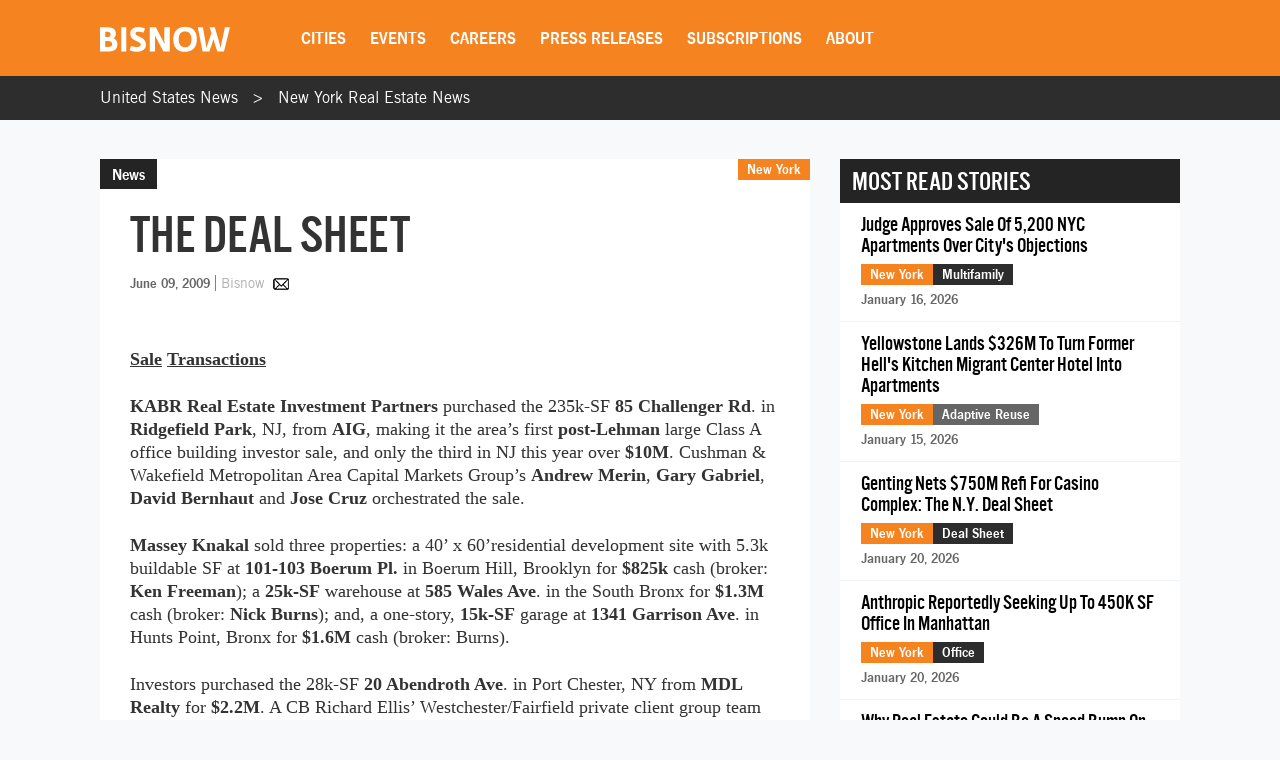

--- FILE ---
content_type: text/html; charset=utf-8
request_url: https://www.google.com/recaptcha/api2/aframe
body_size: 268
content:
<!DOCTYPE HTML><html><head><meta http-equiv="content-type" content="text/html; charset=UTF-8"></head><body><script nonce="qqYyqzu48VNosGgj_K_AVA">/** Anti-fraud and anti-abuse applications only. See google.com/recaptcha */ try{var clients={'sodar':'https://pagead2.googlesyndication.com/pagead/sodar?'};window.addEventListener("message",function(a){try{if(a.source===window.parent){var b=JSON.parse(a.data);var c=clients[b['id']];if(c){var d=document.createElement('img');d.src=c+b['params']+'&rc='+(localStorage.getItem("rc::a")?sessionStorage.getItem("rc::b"):"");window.document.body.appendChild(d);sessionStorage.setItem("rc::e",parseInt(sessionStorage.getItem("rc::e")||0)+1);localStorage.setItem("rc::h",'1768971637060');}}}catch(b){}});window.parent.postMessage("_grecaptcha_ready", "*");}catch(b){}</script></body></html>